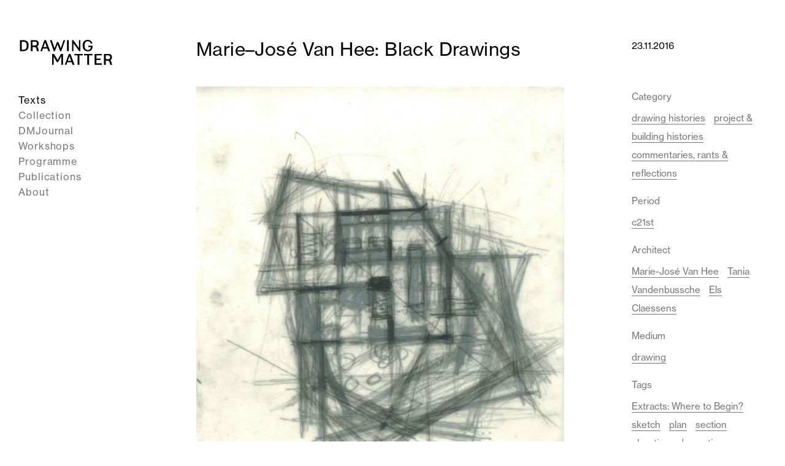

--- FILE ---
content_type: text/html; charset=UTF-8
request_url: https://drawingmatter.org/marie-jose-van-hee-black-drawings/?page
body_size: 12856
content:
<!DOCTYPE html>

<html lang="en-GB">
	<head>
		<meta charset="UTF-8">
		<meta name="viewport" content="width=device-width, initial-scale=1.0" >
		<meta name="description" content="Els Claessens and Tania Vandenbussche (ectv) were Van Hee&#8217;s first assistants, and later went on to work with Robbrecht en Daem. In an &#8216;Observation&#8217; in the book&nbsp;Autonomous Architecture in Flanders&nbsp;p. 198 they remember the ways that Van Hee and Robbrecht would begin to design through drawing: &#8220;José &#8230; placed a&hellip; Read More">

        <!-- Facebook Meta Tags -->
        <meta property="og:url" content="https://drawingmatter.org/marie-jose-van-hee-black-drawings?page&name=marie-jose-van-hee-black-drawings">
        <meta property="og:type" content="website">
        <meta property="og:title" content="Marie–José Van Hee: Black Drawings">
        <meta property="og:description" content="Els Claessens and Tania Vandenbussche (ectv) were Van Hee&#8217;s first assistants, and later went on to work with Robbrecht en Daem. In an &#8216;Observation&#8217; in the book&nbsp;Autonomous Architecture in Flanders&nbsp;p. 198 they remember the ways that Van Hee and Robbrecht would begin to design through drawing: &#8220;José &#8230; placed a&hellip; Read More">
        <meta property="og:image" content="https://drawingmatter.org/wp-content/uploads/2020/10/Black_drawing_1_border.width-2000-scaled-e1602152759669-388x550.jpg">

        <!-- Twitter Meta Tags -->
        <meta property="twitter:url" content="https://drawingmatter.org/marie-jose-van-hee-black-drawings?page&name=marie-jose-van-hee-black-drawings">
        <meta name="twitter:card" content="summary_large_image">
        <meta name="twitter:title" content="Marie–José Van Hee: Black Drawings">
        <meta name="twitter:description" content="Els Claessens and Tania Vandenbussche (ectv) were Van Hee&#8217;s first assistants, and later went on to work with Robbrecht en Daem. In an &#8216;Observation&#8217; in the book&nbsp;Autonomous Architecture in Flanders&nbsp;p. 198 they remember the ways that Van Hee and Robbrecht would begin to design through drawing: &#8220;José &#8230; placed a&hellip; Read More">
        <meta name="twitter:image" content="https://drawingmatter.org/wp-content/uploads/2020/10/Black_drawing_1_border.width-2000-scaled-e1602152759669-388x550.jpg">

        <!-- App icons -->
		<link rel="profile" href="https://gmpg.org/xfn/11">
		<link rel="apple-touch-icon" sizes="57x57" href="https://drawingmatter.org/wp-content/themes/drawingmatter/img/apple-icon-57x57.png">
		<link rel="apple-touch-icon" sizes="60x60" href="https://drawingmatter.org/wp-content/themes/drawingmatter/img/apple-icon-60x60.png">
		<link rel="apple-touch-icon" sizes="72x72" href="https://drawingmatter.org/wp-content/themes/drawingmatter/img/apple-icon-72x72.png">
		<link rel="apple-touch-icon" sizes="76x76" href="https://drawingmatter.org/wp-content/themes/drawingmatter/img/apple-icon-76x76.png">
		<link rel="apple-touch-icon" sizes="114x114" href="https://drawingmatter.org/wp-content/themes/drawingmatter/img/apple-icon-114x114.png">
		<link rel="apple-touch-icon" sizes="120x120" href="https://drawingmatter.org/wp-content/themes/drawingmatter/img/apple-icon-120x120.png">
		<link rel="apple-touch-icon" sizes="144x144" href="https://drawingmatter.org/wp-content/themes/drawingmatter/img/apple-icon-144x144.png">
		<link rel="apple-touch-icon" sizes="152x152" href="https://drawingmatter.org/wp-content/themes/drawingmatter/img/apple-icon-152x152.png">
		<link rel="apple-touch-icon" sizes="180x180" href="https://drawingmatter.org/wp-content/themes/drawingmatter/img/apple-icon-180x180.png">
		<link rel="icon" type="image/png" sizes="192x192"  href="https://drawingmatter.org/wp-content/themes/drawingmatter/img/android-icon-192x192.png">
		<link rel="icon" type="image/png" sizes="32x32" href="https://drawingmatter.org/wp-content/themes/drawingmatter/img/favicon-32x32.png">
		<link rel="icon" type="image/png" sizes="96x96" href="https://drawingmatter.org/wp-content/themes/drawingmatter/img/favicon-96x96.png">
		<link rel="icon" type="image/png" sizes="16x16" href="https://drawingmatter.org/wp-content/themes/drawingmatter/img/favicon-16x16.png">
		<link rel="manifest" href="https://drawingmatter.org/wp-content/themes/drawingmatter/img/manifest.json">
		<meta name="msapplication-TileColor" content="#ffffff">
		<meta name="msapplication-TileImage" content="https://drawingmatter.org/wp-content/themes/drawingmatter/img/ms-icon-144x144.png">
		<meta name="theme-color" content="#ffffff">
		<title>Marie–José Van Hee: Black Drawings &#8211; Drawing Matter</title>
<meta name='robots' content='max-image-preview:large' />
	<style>img:is([sizes="auto" i], [sizes^="auto," i]) { contain-intrinsic-size: 3000px 1500px }</style>
	<link rel='dns-prefetch' href='//www.googletagmanager.com' />
<link rel='dns-prefetch' href='//use.typekit.net' />
<link rel="alternate" type="application/rss+xml" title="Drawing Matter &raquo; Marie–José Van Hee: Black Drawings Comments Feed" href="https://drawingmatter.org/marie-jose-van-hee-black-drawings/feed/" />
<script>
window._wpemojiSettings = {"baseUrl":"https:\/\/s.w.org\/images\/core\/emoji\/15.0.3\/72x72\/","ext":".png","svgUrl":"https:\/\/s.w.org\/images\/core\/emoji\/15.0.3\/svg\/","svgExt":".svg","source":{"concatemoji":"https:\/\/drawingmatter.org\/wp-includes\/js\/wp-emoji-release.min.js?ver=6.7.4"}};
/*! This file is auto-generated */
!function(i,n){var o,s,e;function c(e){try{var t={supportTests:e,timestamp:(new Date).valueOf()};sessionStorage.setItem(o,JSON.stringify(t))}catch(e){}}function p(e,t,n){e.clearRect(0,0,e.canvas.width,e.canvas.height),e.fillText(t,0,0);var t=new Uint32Array(e.getImageData(0,0,e.canvas.width,e.canvas.height).data),r=(e.clearRect(0,0,e.canvas.width,e.canvas.height),e.fillText(n,0,0),new Uint32Array(e.getImageData(0,0,e.canvas.width,e.canvas.height).data));return t.every(function(e,t){return e===r[t]})}function u(e,t,n){switch(t){case"flag":return n(e,"\ud83c\udff3\ufe0f\u200d\u26a7\ufe0f","\ud83c\udff3\ufe0f\u200b\u26a7\ufe0f")?!1:!n(e,"\ud83c\uddfa\ud83c\uddf3","\ud83c\uddfa\u200b\ud83c\uddf3")&&!n(e,"\ud83c\udff4\udb40\udc67\udb40\udc62\udb40\udc65\udb40\udc6e\udb40\udc67\udb40\udc7f","\ud83c\udff4\u200b\udb40\udc67\u200b\udb40\udc62\u200b\udb40\udc65\u200b\udb40\udc6e\u200b\udb40\udc67\u200b\udb40\udc7f");case"emoji":return!n(e,"\ud83d\udc26\u200d\u2b1b","\ud83d\udc26\u200b\u2b1b")}return!1}function f(e,t,n){var r="undefined"!=typeof WorkerGlobalScope&&self instanceof WorkerGlobalScope?new OffscreenCanvas(300,150):i.createElement("canvas"),a=r.getContext("2d",{willReadFrequently:!0}),o=(a.textBaseline="top",a.font="600 32px Arial",{});return e.forEach(function(e){o[e]=t(a,e,n)}),o}function t(e){var t=i.createElement("script");t.src=e,t.defer=!0,i.head.appendChild(t)}"undefined"!=typeof Promise&&(o="wpEmojiSettingsSupports",s=["flag","emoji"],n.supports={everything:!0,everythingExceptFlag:!0},e=new Promise(function(e){i.addEventListener("DOMContentLoaded",e,{once:!0})}),new Promise(function(t){var n=function(){try{var e=JSON.parse(sessionStorage.getItem(o));if("object"==typeof e&&"number"==typeof e.timestamp&&(new Date).valueOf()<e.timestamp+604800&&"object"==typeof e.supportTests)return e.supportTests}catch(e){}return null}();if(!n){if("undefined"!=typeof Worker&&"undefined"!=typeof OffscreenCanvas&&"undefined"!=typeof URL&&URL.createObjectURL&&"undefined"!=typeof Blob)try{var e="postMessage("+f.toString()+"("+[JSON.stringify(s),u.toString(),p.toString()].join(",")+"));",r=new Blob([e],{type:"text/javascript"}),a=new Worker(URL.createObjectURL(r),{name:"wpTestEmojiSupports"});return void(a.onmessage=function(e){c(n=e.data),a.terminate(),t(n)})}catch(e){}c(n=f(s,u,p))}t(n)}).then(function(e){for(var t in e)n.supports[t]=e[t],n.supports.everything=n.supports.everything&&n.supports[t],"flag"!==t&&(n.supports.everythingExceptFlag=n.supports.everythingExceptFlag&&n.supports[t]);n.supports.everythingExceptFlag=n.supports.everythingExceptFlag&&!n.supports.flag,n.DOMReady=!1,n.readyCallback=function(){n.DOMReady=!0}}).then(function(){return e}).then(function(){var e;n.supports.everything||(n.readyCallback(),(e=n.source||{}).concatemoji?t(e.concatemoji):e.wpemoji&&e.twemoji&&(t(e.twemoji),t(e.wpemoji)))}))}((window,document),window._wpemojiSettings);
</script>
<link rel='stylesheet' id='slick-css' href='https://drawingmatter.org/wp-content/plugins/image-slider-block/slick/css/slick.css?ver=1700420440' media='all' />
<style id='wp-emoji-styles-inline-css'>

	img.wp-smiley, img.emoji {
		display: inline !important;
		border: none !important;
		box-shadow: none !important;
		height: 1em !important;
		width: 1em !important;
		margin: 0 0.07em !important;
		vertical-align: -0.1em !important;
		background: none !important;
		padding: 0 !important;
	}
</style>
<link rel='stylesheet' id='wp-block-library-css' href='https://drawingmatter.org/wp-includes/css/dist/block-library/style.min.css?ver=6.7.4' media='all' />
<link rel='stylesheet' id='csb-content-slider-block-style-css' href='https://drawingmatter.org/wp-content/plugins/content-slider-block/build/view.css?ver=3.1.9' media='all' />
<style id='oacs-slider-style-inline-css'>
.wp-block-oacs-slider{display:flex;flex-wrap:wrap;list-style-type:none;padding:0}.wp-block-oacs-slider .blocks-gallery-image,.wp-block-oacs-slider .blocks-gallery-item{display:flex;flex-direction:column;flex-grow:1;justify-content:center;margin:0 0 8px;position:relative}.wp-block-oacs-slider .blocks-gallery-image figure,.wp-block-oacs-slider .blocks-gallery-item figure{height:100%;margin:auto;position:relative}@supports((position:-webkit-sticky) or (position:sticky)){.wp-block-oacs-slider .blocks-gallery-image figure,.wp-block-oacs-slider .blocks-gallery-item figure{align-items:flex-end;display:flex;justify-content:flex-start}}.wp-block-oacs-slider .blocks-gallery-image img,.wp-block-oacs-slider .blocks-gallery-item img{display:block;height:auto;max-width:100%;width:100%}@supports((position:-webkit-sticky) or (position:sticky)){.wp-block-oacs-slider .blocks-gallery-image img,.wp-block-oacs-slider .blocks-gallery-item img{width:auto}}.wp-block-oacs-slider .blocks-gallery-image figcaption,.wp-block-oacs-slider .blocks-gallery-item figcaption{background:linear-gradient(0deg,rgba(0,0,0,.7),rgba(0,0,0,.3) 60%,transparent);bottom:0;color:#fff;font-size:13px;left:0;max-height:100%;overflow:auto;padding:40px 10px 5px;position:absolute;right:0;text-align:center}.wp-block-oacs-slider .blocks-gallery-image figcaption img,.wp-block-oacs-slider .blocks-gallery-item figcaption img{display:inline}.wp-block-oacs-slider.is-cropped .blocks-gallery-image a,.wp-block-oacs-slider.is-cropped .blocks-gallery-image img,.wp-block-oacs-slider.is-cropped .blocks-gallery-item a,.wp-block-oacs-slider.is-cropped .blocks-gallery-item img{width:100%}@supports((position:-webkit-sticky) or (position:sticky)){.wp-block-oacs-slider.is-cropped .blocks-gallery-image a,.wp-block-oacs-slider.is-cropped .blocks-gallery-image img,.wp-block-oacs-slider.is-cropped .blocks-gallery-item a,.wp-block-oacs-slider.is-cropped .blocks-gallery-item img{flex:1;height:100%;-o-object-fit:cover;object-fit:cover}}.wp-block-oacs-slider .blocks-gallery-image,.wp-block-oacs-slider .blocks-gallery-item{width:50%}.wp-block-oacs-slider .blocks-gallery-image:nth-of-type(2n),.wp-block-oacs-slider .blocks-gallery-item:nth-of-type(2n){margin-right:0}.wp-block-oacs-slider.columns-1 .blocks-gallery-image,.wp-block-oacs-slider.columns-1 .blocks-gallery-item{margin-right:0;width:100%}@media(min-width:600px){.wp-block-oacs-slider.columns-3 .blocks-gallery-image,.wp-block-oacs-slider.columns-3 .blocks-gallery-item{margin-right:16px;width:calc(33.33333% - 10.66667px)}.wp-block-oacs-slider.columns-4 .blocks-gallery-image,.wp-block-oacs-slider.columns-4 .blocks-gallery-item{margin-right:16px;width:calc(25% - 12px)}.wp-block-oacs-slider.columns-5 .blocks-gallery-image,.wp-block-oacs-slider.columns-5 .blocks-gallery-item{margin-right:16px;width:calc(20% - 12.8px)}.wp-block-oacs-slider.columns-6 .blocks-gallery-image,.wp-block-oacs-slider.columns-6 .blocks-gallery-item{margin-right:16px;width:calc(16.66667% - 13.33333px)}.wp-block-oacs-slider.columns-7 .blocks-gallery-image,.wp-block-oacs-slider.columns-7 .blocks-gallery-item{margin-right:16px;width:calc(14.28571% - 13.71429px)}.wp-block-oacs-slider.columns-8 .blocks-gallery-image,.wp-block-oacs-slider.columns-8 .blocks-gallery-item{margin-right:16px;width:calc(12.5% - 14px)}.wp-block-oacs-slider.columns-1 .blocks-gallery-image:nth-of-type(1n),.wp-block-oacs-slider.columns-1 .blocks-gallery-item:nth-of-type(1n),.wp-block-oacs-slider.columns-2 .blocks-gallery-image:nth-of-type(2n),.wp-block-oacs-slider.columns-2 .blocks-gallery-item:nth-of-type(2n),.wp-block-oacs-slider.columns-3 .blocks-gallery-image:nth-of-type(3n),.wp-block-oacs-slider.columns-3 .blocks-gallery-item:nth-of-type(3n),.wp-block-oacs-slider.columns-4 .blocks-gallery-image:nth-of-type(4n),.wp-block-oacs-slider.columns-4 .blocks-gallery-item:nth-of-type(4n),.wp-block-oacs-slider.columns-5 .blocks-gallery-image:nth-of-type(5n),.wp-block-oacs-slider.columns-5 .blocks-gallery-item:nth-of-type(5n),.wp-block-oacs-slider.columns-6 .blocks-gallery-image:nth-of-type(6n),.wp-block-oacs-slider.columns-6 .blocks-gallery-item:nth-of-type(6n),.wp-block-oacs-slider.columns-7 .blocks-gallery-image:nth-of-type(7n),.wp-block-oacs-slider.columns-7 .blocks-gallery-item:nth-of-type(7n),.wp-block-oacs-slider.columns-8 .blocks-gallery-image:nth-of-type(8n),.wp-block-oacs-slider.columns-8 .blocks-gallery-item:nth-of-type(8n){margin-right:0}}.is-selected .wp-block-oacs-slider .blocks-gallery-image:nth-last-child(2),.is-selected .wp-block-oacs-slider .blocks-gallery-item:nth-last-child(2),.is-typing .wp-block-oacs-slider .blocks-gallery-image:nth-last-child(2),.is-typing .wp-block-oacs-slider .blocks-gallery-item:nth-last-child(2),.wp-block-oacs-slider .blocks-gallery-image:last-child,.wp-block-oacs-slider .blocks-gallery-item:last-child{margin-right:0}.wp-block-oacs-slider .blocks-gallery-item.has-add-item-button{width:100%}.wp-block-oacs-slider.alignleft,.wp-block-oacs-slider.alignright{max-width:636px/2;width:100%}.wp-block-oacs-slider.aligncenter,.wp-block-oacs-slider.alignleft,.wp-block-oacs-slider.alignright{display:flex}.wp-block-oacs-slider.aligncenter .blocks-gallery-item figure{justify-content:center}

</style>
<link rel='stylesheet' id='me-spr-block-styles-css' href='https://drawingmatter.org/wp-content/plugins/simple-post-redirect//css/block-styles.min.css?ver=6.7.4' media='all' />
<style id='global-styles-inline-css'>
:root{--wp--preset--aspect-ratio--square: 1;--wp--preset--aspect-ratio--4-3: 4/3;--wp--preset--aspect-ratio--3-4: 3/4;--wp--preset--aspect-ratio--3-2: 3/2;--wp--preset--aspect-ratio--2-3: 2/3;--wp--preset--aspect-ratio--16-9: 16/9;--wp--preset--aspect-ratio--9-16: 9/16;--wp--preset--color--black: #000000;--wp--preset--color--cyan-bluish-gray: #abb8c3;--wp--preset--color--white: #ffffff;--wp--preset--color--pale-pink: #f78da7;--wp--preset--color--vivid-red: #cf2e2e;--wp--preset--color--luminous-vivid-orange: #ff6900;--wp--preset--color--luminous-vivid-amber: #fcb900;--wp--preset--color--light-green-cyan: #7bdcb5;--wp--preset--color--vivid-green-cyan: #00d084;--wp--preset--color--pale-cyan-blue: #8ed1fc;--wp--preset--color--vivid-cyan-blue: #0693e3;--wp--preset--color--vivid-purple: #9b51e0;--wp--preset--color--pink: #f8b8de;--wp--preset--color--grey: #777;--wp--preset--gradient--vivid-cyan-blue-to-vivid-purple: linear-gradient(135deg,rgba(6,147,227,1) 0%,rgb(155,81,224) 100%);--wp--preset--gradient--light-green-cyan-to-vivid-green-cyan: linear-gradient(135deg,rgb(122,220,180) 0%,rgb(0,208,130) 100%);--wp--preset--gradient--luminous-vivid-amber-to-luminous-vivid-orange: linear-gradient(135deg,rgba(252,185,0,1) 0%,rgba(255,105,0,1) 100%);--wp--preset--gradient--luminous-vivid-orange-to-vivid-red: linear-gradient(135deg,rgba(255,105,0,1) 0%,rgb(207,46,46) 100%);--wp--preset--gradient--very-light-gray-to-cyan-bluish-gray: linear-gradient(135deg,rgb(238,238,238) 0%,rgb(169,184,195) 100%);--wp--preset--gradient--cool-to-warm-spectrum: linear-gradient(135deg,rgb(74,234,220) 0%,rgb(151,120,209) 20%,rgb(207,42,186) 40%,rgb(238,44,130) 60%,rgb(251,105,98) 80%,rgb(254,248,76) 100%);--wp--preset--gradient--blush-light-purple: linear-gradient(135deg,rgb(255,206,236) 0%,rgb(152,150,240) 100%);--wp--preset--gradient--blush-bordeaux: linear-gradient(135deg,rgb(254,205,165) 0%,rgb(254,45,45) 50%,rgb(107,0,62) 100%);--wp--preset--gradient--luminous-dusk: linear-gradient(135deg,rgb(255,203,112) 0%,rgb(199,81,192) 50%,rgb(65,88,208) 100%);--wp--preset--gradient--pale-ocean: linear-gradient(135deg,rgb(255,245,203) 0%,rgb(182,227,212) 50%,rgb(51,167,181) 100%);--wp--preset--gradient--electric-grass: linear-gradient(135deg,rgb(202,248,128) 0%,rgb(113,206,126) 100%);--wp--preset--gradient--midnight: linear-gradient(135deg,rgb(2,3,129) 0%,rgb(40,116,252) 100%);--wp--preset--font-size--small: 15px;--wp--preset--font-size--medium: 20px;--wp--preset--font-size--large: 24px;--wp--preset--font-size--x-large: 42px;--wp--preset--font-size--normal: 19px;--wp--preset--font-family--sans-serif: neue-haas-grotesk-text, sans-serif;--wp--preset--font-family--serif: pt-serif, serif;--wp--preset--spacing--20: 0.44rem;--wp--preset--spacing--30: 0.67rem;--wp--preset--spacing--40: 1rem;--wp--preset--spacing--50: 1.5rem;--wp--preset--spacing--60: 2.25rem;--wp--preset--spacing--70: 3.38rem;--wp--preset--spacing--80: 5.06rem;--wp--preset--shadow--natural: 6px 6px 9px rgba(0, 0, 0, 0.2);--wp--preset--shadow--deep: 12px 12px 50px rgba(0, 0, 0, 0.4);--wp--preset--shadow--sharp: 6px 6px 0px rgba(0, 0, 0, 0.2);--wp--preset--shadow--outlined: 6px 6px 0px -3px rgba(255, 255, 255, 1), 6px 6px rgba(0, 0, 0, 1);--wp--preset--shadow--crisp: 6px 6px 0px rgba(0, 0, 0, 1);}:where(body) { margin: 0; }.wp-site-blocks > .alignleft { float: left; margin-right: 2em; }.wp-site-blocks > .alignright { float: right; margin-left: 2em; }.wp-site-blocks > .aligncenter { justify-content: center; margin-left: auto; margin-right: auto; }:where(.is-layout-flex){gap: 0.5em;}:where(.is-layout-grid){gap: 0.5em;}.is-layout-flow > .alignleft{float: left;margin-inline-start: 0;margin-inline-end: 2em;}.is-layout-flow > .alignright{float: right;margin-inline-start: 2em;margin-inline-end: 0;}.is-layout-flow > .aligncenter{margin-left: auto !important;margin-right: auto !important;}.is-layout-constrained > .alignleft{float: left;margin-inline-start: 0;margin-inline-end: 2em;}.is-layout-constrained > .alignright{float: right;margin-inline-start: 2em;margin-inline-end: 0;}.is-layout-constrained > .aligncenter{margin-left: auto !important;margin-right: auto !important;}.is-layout-constrained > :where(:not(.alignleft):not(.alignright):not(.alignfull)){margin-left: auto !important;margin-right: auto !important;}body .is-layout-flex{display: flex;}.is-layout-flex{flex-wrap: wrap;align-items: center;}.is-layout-flex > :is(*, div){margin: 0;}body .is-layout-grid{display: grid;}.is-layout-grid > :is(*, div){margin: 0;}body{padding-top: 0px;padding-right: 0px;padding-bottom: 0px;padding-left: 0px;}a:where(:not(.wp-element-button)){text-decoration: underline;}:root :where(.wp-element-button, .wp-block-button__link){background-color: #32373c;border-width: 0;color: #fff;font-family: inherit;font-size: inherit;line-height: inherit;padding: calc(0.667em + 2px) calc(1.333em + 2px);text-decoration: none;}.has-black-color{color: var(--wp--preset--color--black) !important;}.has-cyan-bluish-gray-color{color: var(--wp--preset--color--cyan-bluish-gray) !important;}.has-white-color{color: var(--wp--preset--color--white) !important;}.has-pale-pink-color{color: var(--wp--preset--color--pale-pink) !important;}.has-vivid-red-color{color: var(--wp--preset--color--vivid-red) !important;}.has-luminous-vivid-orange-color{color: var(--wp--preset--color--luminous-vivid-orange) !important;}.has-luminous-vivid-amber-color{color: var(--wp--preset--color--luminous-vivid-amber) !important;}.has-light-green-cyan-color{color: var(--wp--preset--color--light-green-cyan) !important;}.has-vivid-green-cyan-color{color: var(--wp--preset--color--vivid-green-cyan) !important;}.has-pale-cyan-blue-color{color: var(--wp--preset--color--pale-cyan-blue) !important;}.has-vivid-cyan-blue-color{color: var(--wp--preset--color--vivid-cyan-blue) !important;}.has-vivid-purple-color{color: var(--wp--preset--color--vivid-purple) !important;}.has-pink-color{color: var(--wp--preset--color--pink) !important;}.has-grey-color{color: var(--wp--preset--color--grey) !important;}.has-black-background-color{background-color: var(--wp--preset--color--black) !important;}.has-cyan-bluish-gray-background-color{background-color: var(--wp--preset--color--cyan-bluish-gray) !important;}.has-white-background-color{background-color: var(--wp--preset--color--white) !important;}.has-pale-pink-background-color{background-color: var(--wp--preset--color--pale-pink) !important;}.has-vivid-red-background-color{background-color: var(--wp--preset--color--vivid-red) !important;}.has-luminous-vivid-orange-background-color{background-color: var(--wp--preset--color--luminous-vivid-orange) !important;}.has-luminous-vivid-amber-background-color{background-color: var(--wp--preset--color--luminous-vivid-amber) !important;}.has-light-green-cyan-background-color{background-color: var(--wp--preset--color--light-green-cyan) !important;}.has-vivid-green-cyan-background-color{background-color: var(--wp--preset--color--vivid-green-cyan) !important;}.has-pale-cyan-blue-background-color{background-color: var(--wp--preset--color--pale-cyan-blue) !important;}.has-vivid-cyan-blue-background-color{background-color: var(--wp--preset--color--vivid-cyan-blue) !important;}.has-vivid-purple-background-color{background-color: var(--wp--preset--color--vivid-purple) !important;}.has-pink-background-color{background-color: var(--wp--preset--color--pink) !important;}.has-grey-background-color{background-color: var(--wp--preset--color--grey) !important;}.has-black-border-color{border-color: var(--wp--preset--color--black) !important;}.has-cyan-bluish-gray-border-color{border-color: var(--wp--preset--color--cyan-bluish-gray) !important;}.has-white-border-color{border-color: var(--wp--preset--color--white) !important;}.has-pale-pink-border-color{border-color: var(--wp--preset--color--pale-pink) !important;}.has-vivid-red-border-color{border-color: var(--wp--preset--color--vivid-red) !important;}.has-luminous-vivid-orange-border-color{border-color: var(--wp--preset--color--luminous-vivid-orange) !important;}.has-luminous-vivid-amber-border-color{border-color: var(--wp--preset--color--luminous-vivid-amber) !important;}.has-light-green-cyan-border-color{border-color: var(--wp--preset--color--light-green-cyan) !important;}.has-vivid-green-cyan-border-color{border-color: var(--wp--preset--color--vivid-green-cyan) !important;}.has-pale-cyan-blue-border-color{border-color: var(--wp--preset--color--pale-cyan-blue) !important;}.has-vivid-cyan-blue-border-color{border-color: var(--wp--preset--color--vivid-cyan-blue) !important;}.has-vivid-purple-border-color{border-color: var(--wp--preset--color--vivid-purple) !important;}.has-pink-border-color{border-color: var(--wp--preset--color--pink) !important;}.has-grey-border-color{border-color: var(--wp--preset--color--grey) !important;}.has-vivid-cyan-blue-to-vivid-purple-gradient-background{background: var(--wp--preset--gradient--vivid-cyan-blue-to-vivid-purple) !important;}.has-light-green-cyan-to-vivid-green-cyan-gradient-background{background: var(--wp--preset--gradient--light-green-cyan-to-vivid-green-cyan) !important;}.has-luminous-vivid-amber-to-luminous-vivid-orange-gradient-background{background: var(--wp--preset--gradient--luminous-vivid-amber-to-luminous-vivid-orange) !important;}.has-luminous-vivid-orange-to-vivid-red-gradient-background{background: var(--wp--preset--gradient--luminous-vivid-orange-to-vivid-red) !important;}.has-very-light-gray-to-cyan-bluish-gray-gradient-background{background: var(--wp--preset--gradient--very-light-gray-to-cyan-bluish-gray) !important;}.has-cool-to-warm-spectrum-gradient-background{background: var(--wp--preset--gradient--cool-to-warm-spectrum) !important;}.has-blush-light-purple-gradient-background{background: var(--wp--preset--gradient--blush-light-purple) !important;}.has-blush-bordeaux-gradient-background{background: var(--wp--preset--gradient--blush-bordeaux) !important;}.has-luminous-dusk-gradient-background{background: var(--wp--preset--gradient--luminous-dusk) !important;}.has-pale-ocean-gradient-background{background: var(--wp--preset--gradient--pale-ocean) !important;}.has-electric-grass-gradient-background{background: var(--wp--preset--gradient--electric-grass) !important;}.has-midnight-gradient-background{background: var(--wp--preset--gradient--midnight) !important;}.has-small-font-size{font-size: var(--wp--preset--font-size--small) !important;}.has-medium-font-size{font-size: var(--wp--preset--font-size--medium) !important;}.has-large-font-size{font-size: var(--wp--preset--font-size--large) !important;}.has-x-large-font-size{font-size: var(--wp--preset--font-size--x-large) !important;}.has-normal-font-size{font-size: var(--wp--preset--font-size--normal) !important;}.has-sans-serif-font-family{font-family: var(--wp--preset--font-family--sans-serif) !important;}.has-serif-font-family{font-family: var(--wp--preset--font-family--serif) !important;}
:where(.wp-block-post-template.is-layout-flex){gap: 1.25em;}:where(.wp-block-post-template.is-layout-grid){gap: 1.25em;}
:where(.wp-block-columns.is-layout-flex){gap: 2em;}:where(.wp-block-columns.is-layout-grid){gap: 2em;}
:root :where(.wp-block-pullquote){font-size: 1.5em;line-height: 1.6;}
</style>
<link rel='stylesheet' id='related-frontend-css-css' href='https://drawingmatter.org/wp-content/plugins/related/css/frontend-style.css?ver=3.5.0' media='all' />
<link rel='stylesheet' id='dm-fonts-css' href='https://use.typekit.net/ace1pku.css?ver=6.7.4' media='all' />
<link rel='stylesheet' id='dm-style-css' href='https://drawingmatter.org/wp-content/themes/drawingmatter/style.css?ver=1763393359' media='all' />
<link rel='stylesheet' id='fancybox-styles-css' href='https://drawingmatter.org/wp-content/themes/drawingmatter/css/fancybox.css?ver=0.74' media='all' />
<script src="https://drawingmatter.org/wp-includes/js/jquery/jquery.min.js?ver=3.7.1" id="jquery-core-js"></script>
<script src="https://drawingmatter.org/wp-includes/js/jquery/jquery-migrate.min.js?ver=3.4.1" id="jquery-migrate-js"></script>

<!-- Google tag (gtag.js) snippet added by Site Kit -->
<!-- Google Analytics snippet added by Site Kit -->
<script src="https://www.googletagmanager.com/gtag/js?id=G-6BPMVTJ0XX" id="google_gtagjs-js" async></script>
<script id="google_gtagjs-js-after">
window.dataLayer = window.dataLayer || [];function gtag(){dataLayer.push(arguments);}
gtag("set","linker",{"domains":["drawingmatter.org"]});
gtag("js", new Date());
gtag("set", "developer_id.dZTNiMT", true);
gtag("config", "G-6BPMVTJ0XX");
</script>
<link rel="https://api.w.org/" href="https://drawingmatter.org/wp-json/" /><link rel="alternate" title="JSON" type="application/json" href="https://drawingmatter.org/wp-json/wp/v2/posts/424" /><link rel="EditURI" type="application/rsd+xml" title="RSD" href="https://drawingmatter.org/xmlrpc.php?rsd" />
<meta name="generator" content="WordPress 6.7.4" />
<link rel="canonical" href="https://drawingmatter.org/marie-jose-van-hee-black-drawings/" />
<link rel='shortlink' href='https://drawingmatter.org/?p=424' />
<link rel="alternate" title="oEmbed (JSON)" type="application/json+oembed" href="https://drawingmatter.org/wp-json/oembed/1.0/embed?url=https%3A%2F%2Fdrawingmatter.org%2Fmarie-jose-van-hee-black-drawings%2F" />
<link rel="alternate" title="oEmbed (XML)" type="text/xml+oembed" href="https://drawingmatter.org/wp-json/oembed/1.0/embed?url=https%3A%2F%2Fdrawingmatter.org%2Fmarie-jose-van-hee-black-drawings%2F&#038;format=xml" />
<meta name="generator" content="Site Kit by Google 1.170.0" />
<!-- Google Tag Manager snippet added by Site Kit -->
<script>
			( function( w, d, s, l, i ) {
				w[l] = w[l] || [];
				w[l].push( {'gtm.start': new Date().getTime(), event: 'gtm.js'} );
				var f = d.getElementsByTagName( s )[0],
					j = d.createElement( s ), dl = l != 'dataLayer' ? '&l=' + l : '';
				j.async = true;
				j.src = 'https://www.googletagmanager.com/gtm.js?id=' + i + dl;
				f.parentNode.insertBefore( j, f );
			} )( window, document, 'script', 'dataLayer', 'GTM-KLJRKDQ' );
			
</script>

<!-- End Google Tag Manager snippet added by Site Kit -->
		<style id="wp-custom-css">
			.red-menu-link a {
    color: #ff0000; /* Bright red color */
}		</style>
			</head>
	<body class="post-template-default single single-post postid-424 single-format-standard wp-embed-responsive post-marie-jose-van-hee-black-drawings">
				<!-- Google Tag Manager (noscript) snippet added by Site Kit -->
		<noscript>
			<iframe src="https://www.googletagmanager.com/ns.html?id=GTM-KLJRKDQ" height="0" width="0" style="display:none;visibility:hidden"></iframe>
		</noscript>
		<!-- End Google Tag Manager (noscript) snippet added by Site Kit -->
				
		<div class="site">
			<header class="header" role="banner">
				<div class="header-inner">
					<a class="site-logo" href="https://drawingmatter.org"><?xml version="1.0" encoding="UTF-8"?><svg id="Layer_1" xmlns="http://www.w3.org/2000/svg" width="458.71" height="167.48" viewBox="0 0 458.71 167.48"><path d="M22.49,16.12c18.16,0,26.73,9.08,26.73,25.46,0,17.73-9.08,27.15-25.37,27.15H7.04V16.12h15.44ZM15.87,61.52h7.89c10.52,0,16.29-5.01,16.29-18.24v-2.72c0-12.9-7.13-17.23-17.65-17.23h-6.53v38.18Z"/><path d="M79.42,16.12c12.47,0,18.67,5.43,18.67,15.87,0,8.65-4.41,12.64-8.82,14.43,1.78,1.1,3.73,2.63,5.09,6.7,1.7,5.09,3.73,12.39,4.75,15.61h-9.33c-.85-3.14-2.38-8.4-3.56-12.13-1.95-6.19-4.16-7.64-10.27-7.64h-7.55v19.77h-8.82V16.12h19.86ZM68.39,41.74h10.18c6.36,0,10.69-2.97,10.69-9.59s-4.07-8.99-10.1-8.91h-10.78v18.5Z"/><path d="M133.47,16.12l19.69,52.61h-9.16l-4.67-12.39h-20.96l-4.41,12.39h-7.98l19.6-52.61h7.89ZM136.69,49.21l-7.98-21.64-7.81,21.64h15.78Z"/><path d="M207.03,68.73h-5.69l-12.64-32.33-12.47,32.33h-5.69l-18.41-52.61h8.99l13.32,38.35,11.62-29.19h6.87l11.79,29.19,13.32-38.35h7.72l-18.75,52.61Z"/><path d="M243.26,16.12v52.61h-8.83V16.12h8.83Z"/><path d="M264.81,16.12l27.15,36.91V16.12h7.3v52.61h-5.77l-27.58-36.91v36.91h-7.3V16.12h6.19Z"/><path d="M335.24,69.75c-15.1,0-25.54-9.84-25.54-28.09s10.95-26.9,25.63-26.9c12.22,0,20.2,8.74,21.55,17.65h-7.38c-1.61-6.7-7.13-11.12-14.17-11.12-8.4,0-15.7,5.26-15.7,19.43v2.63c0,13.24,6.7,19.86,15.61,19.86,7.64,0,14.51-5.43,14.51-13.83h-12.13v-6.87h20.37v3.14c0,17.9-10.35,24.1-22.74,24.1Z"/><path d="M215.62,134.54h-8.83v-40.9l-15.27,27.83h-5.6l-15.7-25.46v38.52h-7.3v-52.61h8.99l17.65,29.44,15.53-29.44h10.52v52.61Z"/><path d="M251.17,81.93l19.69,52.61h-9.16l-4.67-12.39h-20.96l-4.41,12.39h-7.98l19.6-52.61h7.89ZM254.39,115.02l-7.98-21.64-7.81,21.64h15.78Z"/><path d="M310.65,81.93v7.21h-15.87v45.4h-8.83v-45.4h-15.7v-7.21h40.39Z"/><path d="M357.15,81.93v7.21h-15.87v45.4h-8.83v-45.4h-15.7v-7.21h40.39Z"/><path d="M402.28,81.93v7.21h-25.54v14.93h20.03v7.04h-20.03v16.21h25.54v7.21h-34.37v-52.61h34.37Z"/><path d="M433,81.93c12.47,0,18.67,5.43,18.67,15.87,0,8.66-4.41,12.64-8.83,14.43,1.78,1.1,3.73,2.63,5.09,6.7,1.7,5.09,3.73,12.39,4.75,15.61h-9.33c-.85-3.14-2.38-8.4-3.56-12.13-1.95-6.19-4.16-7.64-10.27-7.64h-7.55v19.77h-8.83v-52.61h19.86ZM421.97,107.55h10.18c6.36,0,10.69-2.97,10.69-9.59s-4.07-8.99-10.1-8.91h-10.78v18.5Z"/></svg></a>
					<div class="menu-toggle" onclick="menuToggle()">
						<span class="open"><?xml version="1.0" encoding="UTF-8"?>
<svg xmlns="http://www.w3.org/2000/svg" version="1.1" viewBox="0 0 26 16.9">
  <!-- Generator: Adobe Illustrator 28.7.4, SVG Export Plug-In . SVG Version: 1.2.0 Build 166)  -->
  <g>
    <g id="Layer_1">
      <g>
        <rect x=".7" y="7.7" width="24.7" height="1.5"/>
        <rect x=".7" y="2.9" width="24.7" height="1.5"/>
        <rect x=".7" y="12.5" width="24.7" height="1.5"/>
      </g>
    </g>
  </g>
</svg></span>
						<span class="close"><?xml version="1.0" encoding="utf-8"?>
<svg version="1.1" id="Layer_1" xmlns="http://www.w3.org/2000/svg" xmlns:xlink="http://www.w3.org/1999/xlink" x="0px" y="0px"
	 viewBox="0 0 26 26" style="enable-background:new 0 0 26 26;" xml:space="preserve">
	<rect x="12.2" y="0" transform="matrix(0.7071 -0.7071 0.7071 0.7071 -5.458 12.8232)" width="1" height="26"/>
	<rect x="-0.2" y="12.5" transform="matrix(0.7071 -0.7071 0.7071 0.7071 -5.458 12.8232)" width="26" height="1"/>
</svg>
</span>
					</div>
					<div class="menu-main-navigation-container"><ul id="menu-main-navigation" class="menu"><li id="menu-item-58574" class="menu-item menu-item-type-post_type menu-item-object-page current_page_parent menu-item-58574"><a href="https://drawingmatter.org/texts/">Texts</a></li>
<li id="menu-item-58580" class="menu-item menu-item-type-post_type menu-item-object-page menu-item-58580"><a href="https://drawingmatter.org/collection/">Collection</a></li>
<li id="menu-item-19637" class="menu-item menu-item-type-post_type menu-item-object-page menu-item-19637"><a href="https://drawingmatter.org/journal/">DMJournal</a></li>
<li id="menu-item-41180" class="menu-item menu-item-type-post_type menu-item-object-page menu-item-41180"><a href="https://drawingmatter.org/workshops/">Workshops</a></li>
<li id="menu-item-55" class="menu-item menu-item-type-post_type menu-item-object-page menu-item-55"><a href="https://drawingmatter.org/events/">Programme</a></li>
<li id="menu-item-58573" class="menu-item menu-item-type-post_type menu-item-object-page menu-item-58573"><a href="https://drawingmatter.org/publications/">Publications</a></li>
<li id="menu-item-52" class="menu-item menu-item-type-post_type menu-item-object-page menu-item-52"><a href="https://drawingmatter.org/about/">About</a></li>
</ul></div>				</div>

				<script>
				function menuToggle() {
					document.body.classList.toggle('mobile-menu-active');
				}
				</script>
			</header>
	
	
    
    <div class="main-column">        
        <div class="post-content">
            <h1 class="title">Marie–José Van Hee: Black Drawings</h1>
                 
                        
<figure class="wp-block-image size-large"><img fetchpriority="high" decoding="async" width="723" height="1024" src="https://drawingmatter.org/wp-content/uploads/2020/10/Black_drawing_1_border.width-2000-scaled-e1602152759669-723x1024.jpg" alt="" class="wp-image-6379" srcset="https://drawingmatter.org/wp-content/uploads/2020/10/Black_drawing_1_border.width-2000-scaled-e1602152759669-723x1024.jpg 723w, https://drawingmatter.org/wp-content/uploads/2020/10/Black_drawing_1_border.width-2000-scaled-e1602152759669-212x300.jpg 212w, https://drawingmatter.org/wp-content/uploads/2020/10/Black_drawing_1_border.width-2000-scaled-e1602152759669-388x550.jpg 388w, https://drawingmatter.org/wp-content/uploads/2020/10/Black_drawing_1_border.width-2000-scaled-e1602152759669-768x1088.jpg 768w, https://drawingmatter.org/wp-content/uploads/2020/10/Black_drawing_1_border.width-2000-scaled-e1602152759669-1084x1536.jpg 1084w, https://drawingmatter.org/wp-content/uploads/2020/10/Black_drawing_1_border.width-2000-scaled-e1602152759669-1446x2048.jpg 1446w, https://drawingmatter.org/wp-content/uploads/2020/10/Black_drawing_1_border.width-2000-scaled-e1602152759669-85x120.jpg 85w, https://drawingmatter.org/wp-content/uploads/2020/10/Black_drawing_1_border.width-2000-scaled-e1602152759669.jpg 1586w" sizes="(max-width: 723px) 100vw, 723px" /><figcaption>Marie-José Van Hee, Black Drawing for Zuidzande House, Netherlands, 2007. © Marie-José Van Hee. </figcaption></figure>



<p>Els Claessens and Tania Vandenbussche (<a href="http://www.ectv.be/">ectv</a>) were Van Hee&#8217;s first assistants, and later went on to work with Robbrecht en Daem. In an &#8216;Observation&#8217; in the book&nbsp;<em>Autonomous Architecture in Flanders</em>&nbsp;p. 198 they remember the ways that Van Hee and Robbrecht would begin to design through drawing:</p>



<p>&#8220;José &#8230; placed a sheet of tracing paper on top and began drawing lines with a thick pencil. One moment with purpose and determination, the next with more misgiving. It went on for hours, sheet upon sheet of tracing paper, thick line over thick line. There was a lot of erasing and rubbing out, with the hand and especially with the kneaded eraser, until everything was black: the tracing paper, hand and eraser&#8230; Paul had the T-square, triangle, well-sharpened pencil and eraser at the ready&#8230; In an intense flurry of activity, he set a hypothetical plan to paper&#8230; Some erasing went on too; however the spaces did not appear to take shape in the drawing. They might have been visible in Paul&#8217;s mind before a line was committed to paper.&#8221;</p>



<figure class="wp-block-image size-large"><img decoding="async" width="1024" height="724" src="https://drawingmatter.org/wp-content/uploads/2020/10/Black_drawing_2_border.width-2000-e1602152970462-1024x724.jpg" alt="" class="wp-image-6378" srcset="https://drawingmatter.org/wp-content/uploads/2020/10/Black_drawing_2_border.width-2000-e1602152970462-1024x724.jpg 1024w, https://drawingmatter.org/wp-content/uploads/2020/10/Black_drawing_2_border.width-2000-e1602152970462-300x212.jpg 300w, https://drawingmatter.org/wp-content/uploads/2020/10/Black_drawing_2_border.width-2000-e1602152970462-778x550.jpg 778w, https://drawingmatter.org/wp-content/uploads/2020/10/Black_drawing_2_border.width-2000-e1602152970462-768x543.jpg 768w, https://drawingmatter.org/wp-content/uploads/2020/10/Black_drawing_2_border.width-2000-e1602152970462-1536x1086.jpg 1536w, https://drawingmatter.org/wp-content/uploads/2020/10/Black_drawing_2_border.width-2000-e1602152970462-120x85.jpg 120w, https://drawingmatter.org/wp-content/uploads/2020/10/Black_drawing_2_border.width-2000-e1602152970462.jpg 1775w" sizes="(max-width: 1024px) 100vw, 1024px" /><figcaption>Marie-José Van Hee, The plan of the house moves towards its final form, the essential elements remain in place – the fireplace, the table, the tower: Design sketch for Zuidzande House, Netherlands, 2007. © Marie-José Van Hee. </figcaption></figure>



<figure class="wp-block-image size-large"><img decoding="async" width="1024" height="718" src="https://drawingmatter.org/wp-content/uploads/2020/10/3633_001_resize_crop.width-1200-1024x718.jpg" alt="" class="wp-image-6408" srcset="https://drawingmatter.org/wp-content/uploads/2020/10/3633_001_resize_crop.width-1200-1024x718.jpg 1024w, https://drawingmatter.org/wp-content/uploads/2020/10/3633_001_resize_crop.width-1200-300x210.jpg 300w, https://drawingmatter.org/wp-content/uploads/2020/10/3633_001_resize_crop.width-1200-785x550.jpg 785w, https://drawingmatter.org/wp-content/uploads/2020/10/3633_001_resize_crop.width-1200-768x538.jpg 768w, https://drawingmatter.org/wp-content/uploads/2020/10/3633_001_resize_crop.width-1200-120x84.jpg 120w, https://drawingmatter.org/wp-content/uploads/2020/10/3633_001_resize_crop.width-1200.jpg 1200w" sizes="(max-width: 1024px) 100vw, 1024px" /><figcaption>Marie-José Van Hee, Black Drawing: plan and perspective, 2007. © Marie-José Van Hee. </figcaption></figure>



<figure class="wp-block-image size-large"><img loading="lazy" decoding="async" width="1024" height="717" src="https://drawingmatter.org/wp-content/uploads/2020/10/3633_002_resize_crop.width-1200-1024x717.jpg" alt="" class="wp-image-6407" srcset="https://drawingmatter.org/wp-content/uploads/2020/10/3633_002_resize_crop.width-1200-1024x717.jpg 1024w, https://drawingmatter.org/wp-content/uploads/2020/10/3633_002_resize_crop.width-1200-300x210.jpg 300w, https://drawingmatter.org/wp-content/uploads/2020/10/3633_002_resize_crop.width-1200-786x550.jpg 786w, https://drawingmatter.org/wp-content/uploads/2020/10/3633_002_resize_crop.width-1200-768x538.jpg 768w, https://drawingmatter.org/wp-content/uploads/2020/10/3633_002_resize_crop.width-1200-120x84.jpg 120w, https://drawingmatter.org/wp-content/uploads/2020/10/3633_002_resize_crop.width-1200.jpg 1200w" sizes="auto, (max-width: 1024px) 100vw, 1024px" /><figcaption>Marie-José Van Hee, Black Drawing: plan and perspective, 2007. © Marie-José Van Hee. </figcaption></figure>



<figure class="wp-block-image size-large"><img loading="lazy" decoding="async" width="722" height="1024" src="https://drawingmatter.org/wp-content/uploads/2020/10/Black_drawing_3_border.width-2000-e1602153062104-722x1024.jpg" alt="" class="wp-image-6377" srcset="https://drawingmatter.org/wp-content/uploads/2020/10/Black_drawing_3_border.width-2000-e1602153062104-722x1024.jpg 722w, https://drawingmatter.org/wp-content/uploads/2020/10/Black_drawing_3_border.width-2000-e1602153062104-212x300.jpg 212w, https://drawingmatter.org/wp-content/uploads/2020/10/Black_drawing_3_border.width-2000-e1602153062104-388x550.jpg 388w, https://drawingmatter.org/wp-content/uploads/2020/10/Black_drawing_3_border.width-2000-e1602153062104-768x1089.jpg 768w, https://drawingmatter.org/wp-content/uploads/2020/10/Black_drawing_3_border.width-2000-e1602153062104-1083x1536.jpg 1083w, https://drawingmatter.org/wp-content/uploads/2020/10/Black_drawing_3_border.width-2000-e1602153062104-85x120.jpg 85w, https://drawingmatter.org/wp-content/uploads/2020/10/Black_drawing_3_border.width-2000-e1602153062104.jpg 1228w" sizes="auto, (max-width: 722px) 100vw, 722px" /><figcaption>Marie-José Van Hee, Design development drawing for Zuidzande House, Netherlands, 2007. © Marie-José Van Hee. </figcaption></figure>



<figure class="wp-block-image size-large"><img loading="lazy" decoding="async" width="1024" height="719" src="https://drawingmatter.org/wp-content/uploads/2020/10/3635_002_resize_crop.width-1200-1024x719.jpg" alt="" class="wp-image-6405" srcset="https://drawingmatter.org/wp-content/uploads/2020/10/3635_002_resize_crop.width-1200-1024x719.jpg 1024w, https://drawingmatter.org/wp-content/uploads/2020/10/3635_002_resize_crop.width-1200-300x211.jpg 300w, https://drawingmatter.org/wp-content/uploads/2020/10/3635_002_resize_crop.width-1200-783x550.jpg 783w, https://drawingmatter.org/wp-content/uploads/2020/10/3635_002_resize_crop.width-1200-768x540.jpg 768w, https://drawingmatter.org/wp-content/uploads/2020/10/3635_002_resize_crop.width-1200-120x84.jpg 120w, https://drawingmatter.org/wp-content/uploads/2020/10/3635_002_resize_crop.width-1200.jpg 1200w" sizes="auto, (max-width: 1024px) 100vw, 1024px" /><figcaption>Marie-José Van Hee, Black Drawing: plan, perspective and elevation, 2007. © Marie-José Van Hee. </figcaption></figure>



<figure class="wp-block-image size-large"><img loading="lazy" decoding="async" width="1024" height="725" src="https://drawingmatter.org/wp-content/uploads/2020/10/3635_003_resize_crop.width-1200-1024x725.jpg" alt="" class="wp-image-6422" srcset="https://drawingmatter.org/wp-content/uploads/2020/10/3635_003_resize_crop.width-1200-1024x725.jpg 1024w, https://drawingmatter.org/wp-content/uploads/2020/10/3635_003_resize_crop.width-1200-300x213.jpg 300w, https://drawingmatter.org/wp-content/uploads/2020/10/3635_003_resize_crop.width-1200-776x550.jpg 776w, https://drawingmatter.org/wp-content/uploads/2020/10/3635_003_resize_crop.width-1200-768x544.jpg 768w, https://drawingmatter.org/wp-content/uploads/2020/10/3635_003_resize_crop.width-1200-120x85.jpg 120w, https://drawingmatter.org/wp-content/uploads/2020/10/3635_003_resize_crop.width-1200.jpg 1200w" sizes="auto, (max-width: 1024px) 100vw, 1024px" /><figcaption>Marie-José Van Hee, Black Drawing: plan and perspective, 2007. © Marie-José Van Hee. </figcaption></figure>



<p><em>To read about the Zuidzande House, see the essay in Architecture Today by David Grandorge,</em> <a href="http://www.architecturetoday.co.uk/?p=20731">Two houses in Opwijk and Zuidzande</a></p>
            <div class="related-reading"><h3>Related...</h3><div class="post-grid related-grid">												<div class="post-grid-item post-424 post type-post status-publish format-standard has-post-thumbnail hentry category-drawing-histories category-project-building-histories category-commentaries-rants-reflections tag-where-to-begin tag-sketch tag-plan tag-section tag-elevation tag-domestic dm_period-c21st dm_medium-drawing dm_architect-van-hee-marie-jose dm_architect-vandenbussche-tania dm_architect-claessens-els" id="post-175" >
							<div class="post-hover">
								<a href="https://drawingmatter.org/yasmeen-lari-drawn-closer/" class="post-thumbnail-container">
									<div class="post-thumbnail" style="background-image: url('https://drawingmatter.org/wp-content/uploads/2020/08/Yasmeen-Lari-drawn-closer-758x550.jpg')"></div>
								</a>								
							</div>
							<div class="post-title"><a href="https://drawingmatter.org/yasmeen-lari-drawn-closer/">Yasmeen Lari: Drawn Closer</a></div>
							<div class="post-author"><p class="writer">– <a href='https://drawingmatter.org/writer/thomas-helen/'>Helen Thomas</a></p></div>
						</div>
	                												<div class="post-grid-item post-424 post type-post status-publish format-standard has-post-thumbnail hentry category-drawing-histories category-project-building-histories category-commentaries-rants-reflections tag-where-to-begin tag-sketch tag-plan tag-section tag-elevation tag-domestic dm_period-c21st dm_medium-drawing dm_architect-van-hee-marie-jose dm_architect-vandenbussche-tania dm_architect-claessens-els" id="post-149" >
							<div class="post-hover">
								<a href="https://drawingmatter.org/paul-robbrecht-drawn-closer/" class="post-thumbnail-container">
									<div class="post-thumbnail" style="background-image: url('https://drawingmatter.org/wp-content/uploads/2020/09/robbrecht_2731.03_cs_p-761x550.jpg')"></div>
								</a>								
							</div>
							<div class="post-title"><a href="https://drawingmatter.org/paul-robbrecht-drawn-closer/">Paul Robbrecht: Drawn Closer</a></div>
							<div class="post-author"><p class="writer">– <a href='https://drawingmatter.org/writer/robbrecht-paul/'>Paul Robbrecht</a></p></div>
						</div>
	                												<div class="post-grid-item post-424 post type-post status-publish format-standard has-post-thumbnail hentry category-drawing-histories category-project-building-histories category-commentaries-rants-reflections tag-where-to-begin tag-sketch tag-plan tag-section tag-elevation tag-domestic dm_period-c21st dm_medium-drawing dm_architect-van-hee-marie-jose dm_architect-vandenbussche-tania dm_architect-claessens-els" id="post-211" >
							<div class="post-hover">
								<a href="https://drawingmatter.org/marie-jose-van-hee-drawn-closer/" class="post-thumbnail-container">
									<div class="post-thumbnail" style="background-image: url('https://drawingmatter.org/wp-content/uploads/2020/09/Marie-Jose-Van-Hee-1-410x550.jpg')"></div>
								</a>								
							</div>
							<div class="post-title"><a href="https://drawingmatter.org/marie-jose-van-hee-drawn-closer/">Marie-José Van Hee: Drawn Closer</a></div>
							<div class="post-author"><p class="writer">– <a href='https://drawingmatter.org/writer/van-hee-marie-jose/'>Marie-José Van Hee</a></p></div>
						</div>
	                </div></div>        </div>
    </div>

    <div class="sidebar post-sidebar">
        <div class='post-date'>
            <div>23.11.2016</div>
            <div class="share-email"><a href="mailto:?subject=Marie–José Van Hee: Black Drawings&amp;body=Check out this post from Drawing Matter: https://drawingmatter.org/marie-jose-van-hee-black-drawings/" title="Share via Email"><svg xmlns="http://www.w3.org/2000/svg" width="24" height="24" viewBox="0 0 24 24"><path d="M0 3v18h24v-18h-24zm6.623 7.929l-4.623 5.712v-9.458l4.623 3.746zm-4.141-5.929h19.035l-9.517 7.713-9.518-7.713zm5.694 7.188l3.824 3.099 3.83-3.104 5.612 6.817h-18.779l5.513-6.812zm9.208-1.264l4.616-3.741v9.348l-4.616-5.607z"/></svg></a></div>
        </div>
        <div class='post-meta'><h3>Category</h3><p><a href='https://drawingmatter.org/category/drawing-histories/'>drawing histories</a> <a href='https://drawingmatter.org/category/project-building-histories/'>project &amp; building histories</a> <a href='https://drawingmatter.org/category/commentaries-rants-reflections/'>commentaries, rants &amp; reflections</a> </p><h3>Period</h3><p><a href='https://drawingmatter.org/period/c21st/'>c21st</a> </p><h3>Architect</h3><p><a href='https://drawingmatter.org/architect/van-hee-marie-jose/'>Marie-José Van Hee</a> <a href='https://drawingmatter.org/architect/vandenbussche-tania/'>Tania Vandenbussche</a> <a href='https://drawingmatter.org/architect/claessens-els/'>Els Claessens</a> </p><h3>Medium</h3><p><a href='https://drawingmatter.org/medium/drawing/'>drawing</a> </p><h3>Tags</h3><p><a href='https://drawingmatter.org/tag/where-to-begin/'>Extracts: Where to Begin?</a> <a href='https://drawingmatter.org/tag/sketch/'>sketch</a> <a href='https://drawingmatter.org/tag/plan/'>plan</a> <a href='https://drawingmatter.org/tag/section/'>section</a> <a href='https://drawingmatter.org/tag/elevation/'>elevation</a> <a href='https://drawingmatter.org/tag/domestic/'>domestic</a> </p></div>    </div>

	

			<footer role="contentinfo" class="footer">
				<div class="footer-inner">
                    <div>
                        <p class="footer-copyright">&copy; Drawing Matter 2026 All content including images, text documents, audio, video, and interactive media published on the Drawing Matter website is for non-commercial, educational, journalistic and/or personal use only.</p>  
                    </div>

				</div>
			</footer>
            <div class="newsletter-modal-overlay" style="display:none">
	<!-- Begin Mailchimp Signup Form" -->
	<div id="mc_embed_signup" class="newsletter-modal">
		<img class="newsletter-modal-close" src="https://drawingmatter.org/wp-content/themes/drawingmatter/img/close.svg">
		<h2>Subscribe</h2>
		<p>Subscribe to our free bimonthly newsletter, which highlights new writing on the site and offers a snapshot of Drawing Matter's activities – new publications, exhibitions, events.</p>
		<form action="https://drawingmatter.us13.list-manage.com/subscribe/post?u=ab48411bd02981189bbf000e0&amp;id=f4eda8517c" method="post" id="mc-embedded-subscribe-form" name="mc-embedded-subscribe-form" class="validate" novalidate="">
		    <div id="mc_embed_signup_scroll">
				<div class="mc-field-group">
					<label for="mce-EMAIL">Email Address  <span class="asterisk">*</span>
				</label>
					<input type="email" value="" name="EMAIL" class="required email" id="mce-EMAIL">
				</div>
				<div class="mc-field-group">
					<label for="mce-MMERGE1">First Name </label>
					<input type="text" value="" name="MMERGE1" class="" id="mce-MMERGE1">
				</div>
				<div class="mc-field-group">
					<label for="mce-MMERGE2">Last Name </label>
					<input type="text" value="" name="MMERGE2" class="" id="mce-MMERGE2">
				</div>

				<div id="mce-responses" class="clear" style="display:none">
					<div class="response" id="mce-error-response" style="display:none"></div>
					<div class="response" id="mce-success-response" style="display:none"></div>
				</div>    <!-- real people should not fill this in and expect good things - do not remove this or risk form bot signups-->
			    <div style="position: absolute; left: -5000px;" aria-hidden="true"><input type="text" name="b_ab48411bd02981189bbf000e0_f4eda8517c" tabindex="-1" value=""></div>
			    <div class="clear"><input type="submit" value="Subscribe" name="subscribe" id="mc-embedded-subscribe" class="button"></div>
			    <div class="indicates-required"><span class="asterisk">*</span> indicates required</div>
		    </div>
		</form>
	</div>
	<script type="text/javascript" src="//s3.amazonaws.com/downloads.mailchimp.com/js/mc-validate.js"></script><script type="text/javascript">(function($) {window.fnames = new Array(); window.ftypes = new Array();fnames[0]='EMAIL';ftypes[0]='email';fnames[1]='MMERGE1';ftypes[1]='text';fnames[2]='MMERGE2';ftypes[2]='text';}(jQuery));var $mcj = jQuery.noConflict(true);</script>
	<!--End mc_embed_signup-->
</div>
<script>
(function(){
	let newsletterModal = document.querySelector('.newsletter-modal-overlay');
	let newsletterModalClose = document.querySelector('.newsletter-modal-close');
	let lastShown = localStorage.getItem('subscribe-popup');
	let showAgain = false;
	let period = 3628800000; // Six weeks

	if (lastShown) {
		let ms = Date.now() - lastShown;
		if (ms > period) {
			showAgain = true;
		}
	}

	if (!lastShown || showAgain) {
		setTimeout(() => {
			window.scrollTo(0, 0);
			document.querySelector('body').style.overflow = "hidden";
			document.querySelector('body').style.height = "100vh";
			newsletterModal.style.display = "";
			newsletterModal.offsetWidth;
			newsletterModal.classList.add('in');

			newsletterModal.addEventListener('click', (e) => {
				if (e.target == newsletterModal || e.target == newsletterModalClose) {
					newsletterModal.style.display = "none";
					document.querySelector('body').style.overflow = "";
					document.querySelector('body').style.height = "";
					localStorage.setItem("subscribe-popup", Date.now());
				}
			})
		}, 15000);
	}
})();
</script>		</div>
        <script>
        setTimeout(() => {
            document.querySelector('.site').classList.remove('loading');
        }, 75);

        let colouredLinks = document.querySelectorAll('a mark');
        if (colouredLinks.length > 0) {
            colouredLinks.forEach((node) => {
                const computedStyle = window.getComputedStyle(node);
                node.parentNode.style.borderColor = computedStyle.color;
            });
        }

        let markedLinks = document.querySelectorAll('mark a');
        if (markedLinks.length > 0) {
            markedLinks.forEach((node) => {
                const computedStyle = window.getComputedStyle(node);
                node.style.borderColor = computedStyle.color;
            });
        }
        </script>
		        <script>
		(function(i,s,o,g,r,a,m){i['GoogleAnalyticsObject']=r;i[r]=i[r]||function(){
		(i[r].q=i[r].q||[]).push(arguments)},i[r].l=1*new Date();a=s.createElement(o),
		m=s.getElementsByTagName(o)[0];a.async=1;a.src=g;m.parentNode.insertBefore(a,m)
		})(window,document,'script','https://www.google-analytics.com/analytics.js','ga');

		ga('create', 'UA-69451118-1', 'auto');
		ga('send', 'pageview');
        </script>
	    		<script src="https://drawingmatter.org/wp-content/plugins/image-slider-block/slick/js/slick.min.js?ver=1700420440" id="slick-js"></script>
<script src="https://drawingmatter.org/wp-content/plugins/image-slider-block/slick/js/frontend.js?ver=1700420440" id="oacs-image-slider-blocks-frontend-js"></script>
<script src="https://drawingmatter.org/wp-content/themes/drawingmatter/js/fancybox.umd.js?ver=0.74" id="fancybox-js"></script>
<script src="https://drawingmatter.org/wp-content/themes/drawingmatter/js/fancybox-setup.js?ver=060225" id="fancybox-setup-js"></script>
	</body>
</html>

